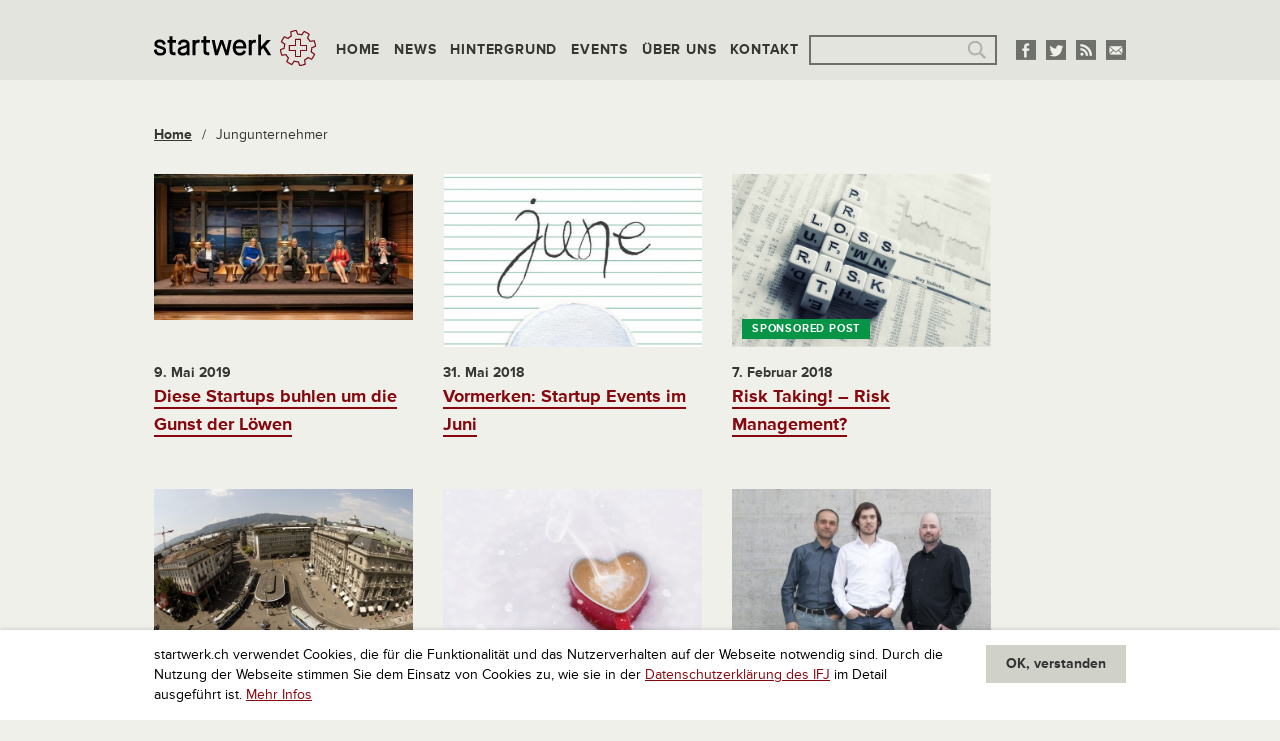

--- FILE ---
content_type: text/html; charset=utf-8
request_url: https://www.google.com/recaptcha/api2/aframe
body_size: 267
content:
<!DOCTYPE HTML><html><head><meta http-equiv="content-type" content="text/html; charset=UTF-8"></head><body><script nonce="eX6jM1vZ_zsjWAitpSEEvA">/** Anti-fraud and anti-abuse applications only. See google.com/recaptcha */ try{var clients={'sodar':'https://pagead2.googlesyndication.com/pagead/sodar?'};window.addEventListener("message",function(a){try{if(a.source===window.parent){var b=JSON.parse(a.data);var c=clients[b['id']];if(c){var d=document.createElement('img');d.src=c+b['params']+'&rc='+(localStorage.getItem("rc::a")?sessionStorage.getItem("rc::b"):"");window.document.body.appendChild(d);sessionStorage.setItem("rc::e",parseInt(sessionStorage.getItem("rc::e")||0)+1);localStorage.setItem("rc::h",'1768059792320');}}}catch(b){}});window.parent.postMessage("_grecaptcha_ready", "*");}catch(b){}</script></body></html>

--- FILE ---
content_type: application/javascript
request_url: https://assets01.sdd1.ch/wp-content/themes/startwerk2/assets/scripts/startwerk.global__1110.js
body_size: 546
content:
var Startwerk = {
	Global: {}
};

/**
 * Main entry point for javascript frontend featreus
 * @author Michael Sebel <michael@comotive.ch>
 */
Startwerk.Global = {

	/**
	 * Called on dom loading of the page
	 */
	initialize: function () {
		Startwerk.Global.initializeFoundation();
		Startwerk.Global.initializeSlick();
		Startwerk.Global.renderMainHeadingForDetailView();
	},

	/**
	 * init and configure foundation
	 */
	initializeFoundation: function () {
		// start foundation core
		jQuery(document).foundation({});
	},

	/**
	 * init and configure slick carousel
	 */
	initializeSlick: function () {
		var slider = jQuery('.slider-wrapper > div');
		slider
			// Try to adjust focus for slick clones
			// .on('init', function (slick) {
			// 	jQuery(slick.currentTarget).find('.slick-cloned').each(function () {
			// 		jQuery(this).find('.lbwp-focuspoint').data('focusPoint').adjustFocus();
			// 	});
			// })
			.slick({
			autoplay: true,
			autoplaySpeed: 5000,
			dots: true
		});
	},

	/**
	 * checks the main heading on a post detail page for a child element '<small>' and
	 * move the class 'sponsored-post' from parent to child tag
	 */
	renderMainHeadingForDetailView: function () {
		var heading = jQuery('.single-post .content h1.sponsored-post');
		if (heading.length > 0) {
			var headingSmallChild = heading.find('small');
			if (headingSmallChild.length > 0) {
				heading.removeClass('sponsored-post');
				headingSmallChild.addClass('sponsored-post');
			}
		}
	}

};

// Actually initialize on load
jQuery(function () {
	Startwerk.Global.initialize();
});